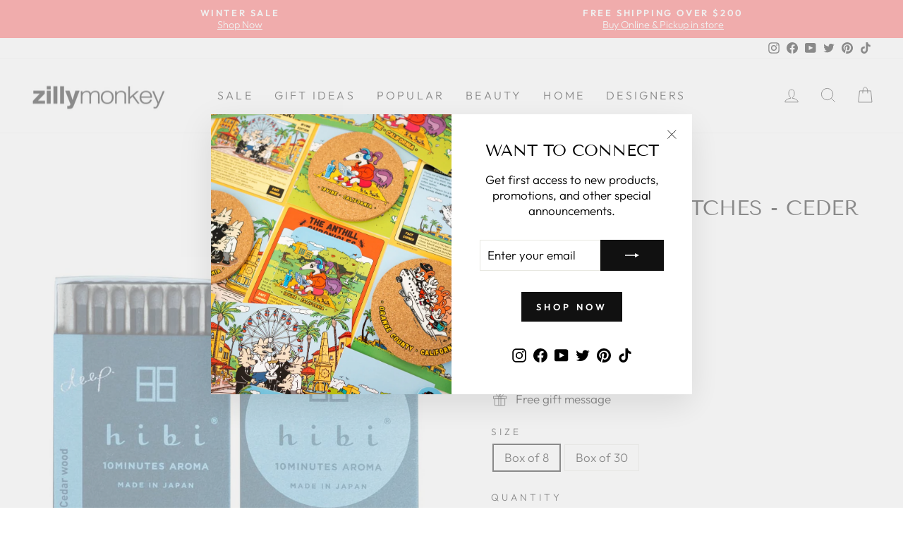

--- FILE ---
content_type: text/html; charset=utf-8
request_url: https://zillymonkey.com/en-ch/tools/tabarnapp-ad/v1_1/default,ruleIds/smart_cart_liquid.ejs?CHF12345905&tabarnapp
body_size: -693
content:

{
"isStaffMember":false,
"now": "2026-01-27 14:08",
"prod_extra":{"0":{}
},
"prod_col": {"0":[]
  },"has_carthook":false,"currency":"USD","money_format":"CHF {{amount}}","money_with_currency_format":"CHF {{amount}}","cbt":"default,ruleIds"
}


--- FILE ---
content_type: text/javascript; charset=utf-8
request_url: https://zillymonkey.com/en-ch/cart/update.js?_tbn_ignored&tabarnapp
body_size: 63
content:
{"token":"hWN86fIBaT3eFXaV1qMdAp9e?key=10e85b2df7d5603439510a90e07619cd","note":null,"attributes":{},"original_total_price":0,"total_price":0,"total_discount":0,"total_weight":0.0,"item_count":0,"items":[],"requires_shipping":false,"currency":"CHF","items_subtotal_price":0,"cart_level_discount_applications":[],"discount_codes":[],"items_changelog":{"added":[]}}